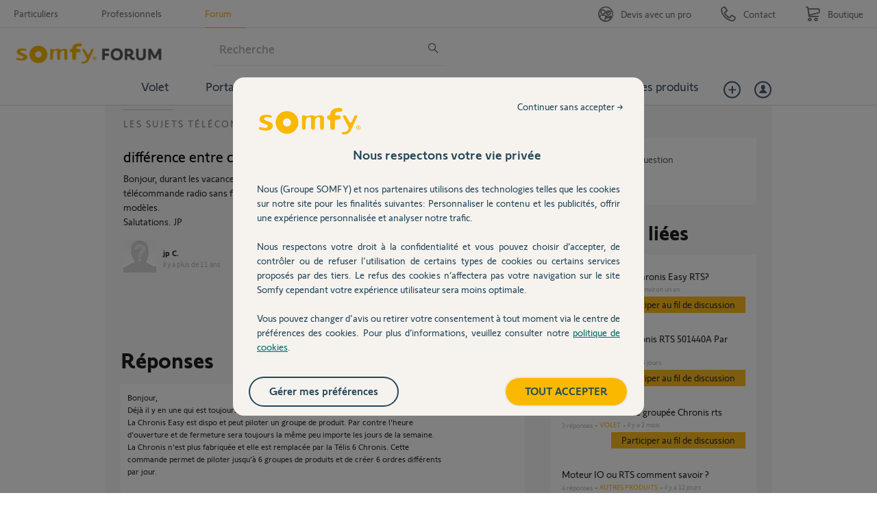

--- FILE ---
content_type: text/html; charset=utf-8
request_url: https://accounts.google.com/o/oauth2/postmessageRelay?parent=https%3A%2F%2Fforum.somfy.fr&jsh=m%3B%2F_%2Fscs%2Fabc-static%2F_%2Fjs%2Fk%3Dgapi.lb.en.OE6tiwO4KJo.O%2Fd%3D1%2Frs%3DAHpOoo_Itz6IAL6GO-n8kgAepm47TBsg1Q%2Fm%3D__features__
body_size: 164
content:
<!DOCTYPE html><html><head><title></title><meta http-equiv="content-type" content="text/html; charset=utf-8"><meta http-equiv="X-UA-Compatible" content="IE=edge"><meta name="viewport" content="width=device-width, initial-scale=1, minimum-scale=1, maximum-scale=1, user-scalable=0"><script src='https://ssl.gstatic.com/accounts/o/2580342461-postmessagerelay.js' nonce="6ofKFODNkGD3QgZRna6ILQ"></script></head><body><script type="text/javascript" src="https://apis.google.com/js/rpc:shindig_random.js?onload=init" nonce="6ofKFODNkGD3QgZRna6ILQ"></script></body></html>